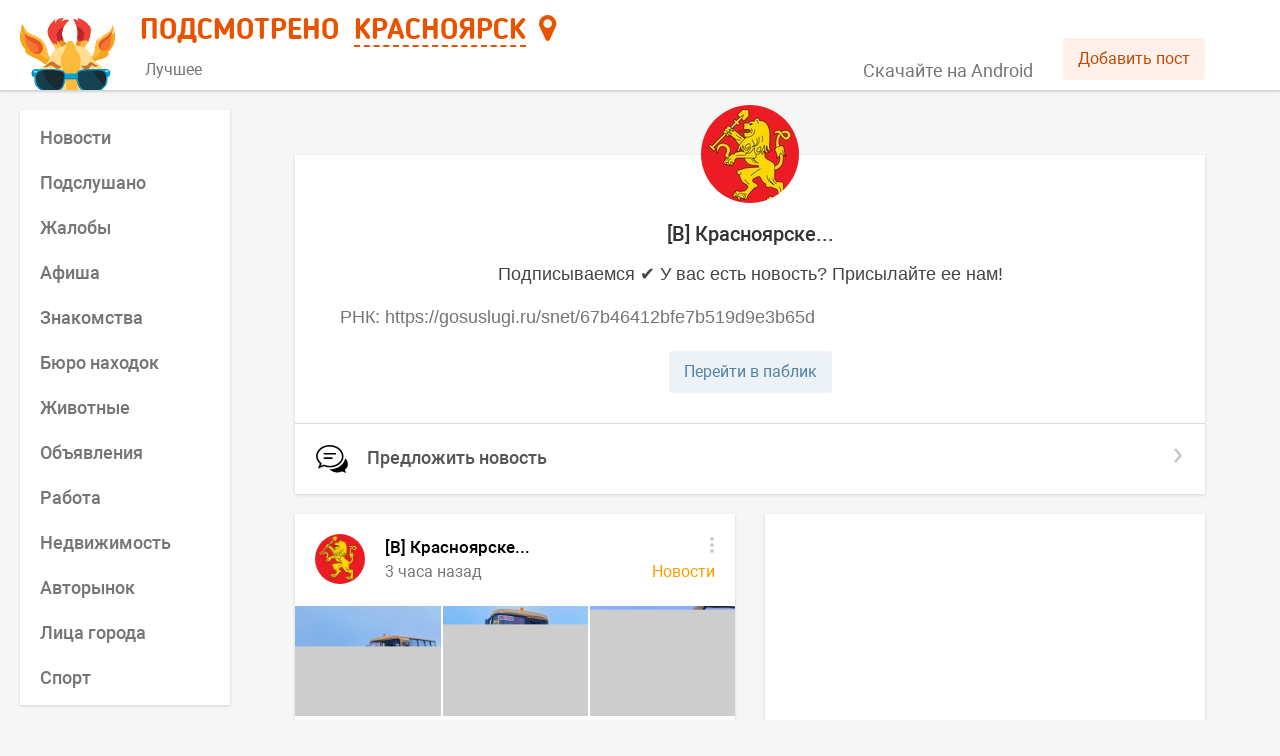

--- FILE ---
content_type: text/html; charset=UTF-8
request_url: https://smartik.ru/krasnoyarsk/group/49082247
body_size: 11547
content:
<!doctype html><html lang="ru"><head><base href="/"><title>Подсмотрено</title><meta name="viewport" content="width=device-width,initial-scale=1,maximum-scale=2"><meta http-equiv="content-type" content="text/html; charset=utf-8"/><link rel="image_src"/><link rel="canonical"/><meta name="title"/><meta name="description"/><meta property="og:type" content="website"/><meta property="og:image"/><meta property="og:title"/><meta property="og:description"/><meta property="og:url"/><link rel="icon" href="/favicon.svg" type="image/svg+xml"/><link rel="apple-touch-icon" href="/apple-touch-icon.png"/><meta name="fragment" content="!"/><meta name="prerender-status-code"/><meta name="robots"/><script type="text/javascript" src="/loggly.js" async></script><link rel="preconnect" href="https://api.smartik.ru" crossorigin="anonymous"/><link rel="preconnect" href="https://mc.yandex.ru" crossorigin="anonymous"/><script defer="defer" src="/static/js/main.109ec26f.js"></script><link href="/static/css/main.76fb808e.css" rel="stylesheet"></head><body><script>document.preloadData={"section":{"id":51,"name":"Красноярск","name_prep":"Красноярске","name_what":"Красноярска","key":"krasnoyarsk","group_id":57038781,"coordinates":"56.01,92.85"},"categories_51":{"count":13,"items":[{"id":2,"name":"Новости","key":"novosti","description":"Самые свежие и актуальные новости Красноярска в одном месте. Будь в курсе событий!","repost_text":null,"image":"https:\/\/api.smartik.ru\/images\/c\/ZvjIk.jpeg","color":"ff9c00","visible":1,"postsCount":1678,"postsDate":"2026-01-14 17:52:21"},{"id":19,"name":"Подслушано","key":"podslushano","description":"Анонимные истории, откровения и жизненные ситуации жителей города Красноярск.","repost_text":null,"image":"https:\/\/api.smartik.ru\/images\/c\/Q8HPS.jpeg","color":"0087ef","visible":1,"postsCount":332,"postsDate":"2026-01-14 17:00:01"},{"id":12,"name":"Жалобы","key":"zhaloby","description":"На этой странице ты можешь пожаловаться, предупредить, привлечь внимание общественности и, возможно, разрешить конфликтную ситуацию в Красноярске.","repost_text":null,"image":"https:\/\/api.smartik.ru\/images\/c\/ZS1RU.jpeg","color":"246fd5","visible":1,"postsCount":75,"postsDate":"2026-01-14 15:01:22"},{"id":13,"name":"Афиша","key":"afisha","description":"Анонсы всех городских событий и мероприятий. Афиша пригодится всем, кто хочет отдохнуть, получить новые эмоции или знания в Красноярске.","repost_text":null,"image":"https:\/\/api.smartik.ru\/images\/c\/nAxnX.jpeg","color":"47b177","visible":1,"postsCount":230,"postsDate":"2026-01-14 16:24:29"},{"id":7,"name":"Знакомства","key":"znakomstva","description":"Этот раздел, для тех, кто хочет в Красноярске познакомиться с новыми людьми, найти друзей или свою вторую половинку.","repost_text":null,"image":"https:\/\/api.smartik.ru\/images\/c\/ZPIol.jpeg","color":"ce3590","visible":1,"postsCount":42,"postsDate":"2026-01-14 15:00:03"},{"id":6,"name":"Бюро находок","key":"byuro-nahodok","description":"Место, где потерянные вещи возвращаются к хозяевам. Здесь вы можете оставить объявление о пропаже или находке в городе Красноярск.","repost_text":null,"image":"https:\/\/api.smartik.ru\/images\/c\/0LcoY.jpeg","color":"715dd4","visible":1,"postsCount":13,"postsDate":"2026-01-14 15:01:38"},{"id":11,"name":"Животные","key":"zhivotnye","description":"Страница наполняется информацией о животных, нуждающихся в доме или помощи, о пропавших питомцах и благотворительных акциях в Красноярске.","repost_text":null,"image":"https:\/\/api.smartik.ru\/images\/c\/NSmqy.jpeg","color":"59a770","visible":1,"postsCount":374,"postsDate":"2026-01-14 17:09:48"},{"id":9,"name":"Объявления","key":"obyavleniya","description":"Этот раздел для тех, кто хочет что-либо продать или приобрести. Да, это барахолка города Красноярск, прям как авито. Размести объявление о продаже уже не нужных тебе вещей!","repost_text":null,"image":"https:\/\/api.smartik.ru\/images\/c\/Kr1pB.jpeg","color":"56b455","visible":1,"postsCount":371,"postsDate":"2026-01-14 16:30:00"},{"id":16,"name":"Работа","key":"rabota","description":"Сотрудникам - работу, работодателям - сотрудников: вакансии города Красноярск для всех и каждого.","repost_text":null,"image":"https:\/\/api.smartik.ru\/images\/c\/Pmb81.jpeg","color":"93c356","visible":1,"postsCount":229,"postsDate":"2026-01-14 17:01:00"},{"id":15,"name":"Недвижимость","key":"nedvizhimost","description":"Аренда, покупка или продажа комнаты, квартиры или дома в Красноярске не составит проблем с Подсмотрено.","repost_text":null,"image":"https:\/\/api.smartik.ru\/images\/c\/mjlws.jpeg","color":"556bda","visible":1,"postsCount":222,"postsDate":"2026-01-14 14:15:00"},{"id":14,"name":"Авторынок","key":"avtorynok","description":"Купи или продай автомобиль, запчасти и комплектующие в Красноярске. Здесь ты найдешь все объявления города.","repost_text":null,"image":"https:\/\/api.smartik.ru\/images\/c\/wPp25.jpeg","color":"5d62d5","visible":1,"postsCount":278,"postsDate":"2026-01-14 16:00:00"},{"id":3,"name":"Лица города","key":"lica-goroda","description":"Город прекрасен сам по себе, но его историю творят люди. Поэтому мы решили показать Красноярск в лицах, собрав лучшие селфи его горожан.","repost_text":null,"image":"https:\/\/api.smartik.ru\/images\/c\/XfDgH.jpeg","color":"a556d2","visible":1,"postsCount":13,"postsDate":"2026-01-14 17:46:57"},{"id":17,"name":"Спорт","key":"sport","description":"Все спортивные новости в Красноярске, собранные из разных источников, а также добавленные нашими пользователями, здесь!","repost_text":null,"image":"https:\/\/api.smartik.ru\/images\/c\/V0aOi.jpeg","color":"d9475b","visible":1,"postsCount":88,"postsDate":"2026-01-14 16:10:00"}],"groups":[{"type":"best","name":"Лучшее","image":"https:\/\/api.smartik.ru\/images\/c\/VNkf8.jpeg","color":"EA852D","description":"Самая важная и интересная информация о Красноярске из разных источников."}]},"group_49082247":{"id":49082247,"description":"РНК: https:\/\/gosuslugi.ru\/snet\/67b46412bfe7b519d9e3b65d","members_count":109903,"status":"Подписываемся ✔ У вас есть новость? Присылайте ее нам!","wall":2,"name":"[В] Красноярске...","screen_name":"krsk24online","is_closed":0,"type":"page","is_advertiser":0,"photo_50":"https:\/\/sun1-98.vkuserphoto.ru\/s\/v1\/ig2\/ojTVVsVyniOYoYd1XMTWwO6b9aGn3FLJbZHoENIMJ6KmdpMoFsaai3kTCnWki5EYtTjTcbFn_5IaguReGDdd3yD_.jpg?quality=96&crop=80,272,692,692&as=32x32,48x48,72x72,108x108,160x160,240x240,360x360,480x480,540x540,640x640&ava=1&cs=50x50","photo_100":"https:\/\/sun1-98.vkuserphoto.ru\/s\/v1\/ig2\/ojTVVsVyniOYoYd1XMTWwO6b9aGn3FLJbZHoENIMJ6KmdpMoFsaai3kTCnWki5EYtTjTcbFn_5IaguReGDdd3yD_.jpg?quality=96&crop=80,272,692,692&as=32x32,48x48,72x72,108x108,160x160,240x240,360x360,480x480,540x540,640x640&ava=1&cs=100x100","photo_200":"https:\/\/sun1-98.vkuserphoto.ru\/s\/v1\/ig2\/ojTVVsVyniOYoYd1XMTWwO6b9aGn3FLJbZHoENIMJ6KmdpMoFsaai3kTCnWki5EYtTjTcbFn_5IaguReGDdd3yD_.jpg?quality=96&crop=80,272,692,692&as=32x32,48x48,72x72,108x108,160x160,240x240,360x360,480x480,540x540,640x640&ava=1&cs=200x200","extended":{"section_key":"krasnoyarsk","category_id":2}},"posts":{"ms":0.01347,"ld":30,"na":false,"version":0,"count":10000,"items":[{"id":536022,"from_id":-49082247,"owner_id":-49082247,"date":1768395989,"post_type":"post","text":"Женщина погибла в аварии со школьным автобусом в Минусинском районе.\n\nПредварительно, авария произошла сегодня на 35-м километре автодороги «Саяны». В результате столкновения школьного автобуса и легкового автомобиля «Тойота» 38-летняя женщина-водитель погибла на месте до прибытия скорой помощи.\n\nВ автобусе находились 13 школьников и сопровождающий. Один несовершеннолетний получил травмы и госпитализирован.\n\nНа месте происшествия работает следственно-оперативная группа. Устанавливаются все обстоятельства ДТП.","attachments":[{"type":"photo","photo":{"album_id":-7,"date":1768395989,"id":457318320,"owner_id":-49082247,"text":"","user_id":100,"has_tags":false,"orig_photo":{"height":960,"type":"base","url":"https:\/\/sun1-93.vkuserphoto.ru\/s\/v1\/ig2\/uCcn_5IcDMPkZOgzKommW2mqpepaZ_ygSHXjPOot2iJmhLMZDWFW1TgYk7brKMPjH6IVZWEO0PaHRzzXM5sx8qa3.jpg?quality=95&as=32x24,48x36,72x54,108x81,160x120,240x180,360x270,480x360,540x405,640x480,720x540,1080x810,1280x960&from=bu","width":1280},"photo_75":"https:\/\/sun1-93.vkuserphoto.ru\/s\/v1\/ig2\/uCcn_5IcDMPkZOgzKommW2mqpepaZ_ygSHXjPOot2iJmhLMZDWFW1TgYk7brKMPjH6IVZWEO0PaHRzzXM5sx8qa3.jpg?quality=95&as=32x24,48x36,72x54,108x81,160x120,240x180,360x270,480x360,540x405,640x480,720x540,1080x810,1280x960&from=bu&cs=72x0","photo_130":"https:\/\/sun1-93.vkuserphoto.ru\/s\/v1\/ig2\/uCcn_5IcDMPkZOgzKommW2mqpepaZ_ygSHXjPOot2iJmhLMZDWFW1TgYk7brKMPjH6IVZWEO0PaHRzzXM5sx8qa3.jpg?quality=95&as=32x24,48x36,72x54,108x81,160x120,240x180,360x270,480x360,540x405,640x480,720x540,1080x810,1280x960&from=bu&cs=160x0","photo_604":"https:\/\/sun1-93.vkuserphoto.ru\/s\/v1\/ig2\/uCcn_5IcDMPkZOgzKommW2mqpepaZ_ygSHXjPOot2iJmhLMZDWFW1TgYk7brKMPjH6IVZWEO0PaHRzzXM5sx8qa3.jpg?quality=95&as=32x24,48x36,72x54,108x81,160x120,240x180,360x270,480x360,540x405,640x480,720x540,1080x810,1280x960&from=bu&cs=640x0","photo_807":"https:\/\/sun1-93.vkuserphoto.ru\/s\/v1\/ig2\/uCcn_5IcDMPkZOgzKommW2mqpepaZ_ygSHXjPOot2iJmhLMZDWFW1TgYk7brKMPjH6IVZWEO0PaHRzzXM5sx8qa3.jpg?quality=95&as=32x24,48x36,72x54,108x81,160x120,240x180,360x270,480x360,540x405,640x480,720x540,1080x810,1280x960&from=bu&cs=1080x0","photo_1280":"https:\/\/sun1-93.vkuserphoto.ru\/s\/v1\/ig2\/uCcn_5IcDMPkZOgzKommW2mqpepaZ_ygSHXjPOot2iJmhLMZDWFW1TgYk7brKMPjH6IVZWEO0PaHRzzXM5sx8qa3.jpg?quality=95&as=32x24,48x36,72x54,108x81,160x120,240x180,360x270,480x360,540x405,640x480,720x540,1080x810,1280x960&from=bu&cs=1280x0","photo_2560":"https:\/\/sun1-93.vkuserphoto.ru\/s\/v1\/ig2\/uCcn_5IcDMPkZOgzKommW2mqpepaZ_ygSHXjPOot2iJmhLMZDWFW1TgYk7brKMPjH6IVZWEO0PaHRzzXM5sx8qa3.jpg?quality=95&as=32x24,48x36,72x54,108x81,160x120,240x180,360x270,480x360,540x405,640x480,720x540,1080x810,1280x960&from=bu&cs=1280x0","width":1280,"height":960}},{"type":"photo","photo":{"album_id":-7,"date":1768395989,"id":457318321,"owner_id":-49082247,"text":"","user_id":100,"has_tags":false,"orig_photo":{"height":960,"type":"base","url":"https:\/\/sun1-96.vkuserphoto.ru\/s\/v1\/ig2\/qu9d-T8ZTuzrbAmYifXWonOlMNg5prxi2qcQaxqR0OWs_UlxBeAewwtMcADDRgrjd3zk3duZ1iiVomsUir6683E4.jpg?quality=95&as=32x24,48x36,72x54,108x81,160x120,240x180,360x270,480x360,540x405,640x480,720x540,1080x810,1280x960&from=bu","width":1280},"photo_75":"https:\/\/sun1-96.vkuserphoto.ru\/s\/v1\/ig2\/qu9d-T8ZTuzrbAmYifXWonOlMNg5prxi2qcQaxqR0OWs_UlxBeAewwtMcADDRgrjd3zk3duZ1iiVomsUir6683E4.jpg?quality=95&as=32x24,48x36,72x54,108x81,160x120,240x180,360x270,480x360,540x405,640x480,720x540,1080x810,1280x960&from=bu&cs=72x0","photo_130":"https:\/\/sun1-96.vkuserphoto.ru\/s\/v1\/ig2\/qu9d-T8ZTuzrbAmYifXWonOlMNg5prxi2qcQaxqR0OWs_UlxBeAewwtMcADDRgrjd3zk3duZ1iiVomsUir6683E4.jpg?quality=95&as=32x24,48x36,72x54,108x81,160x120,240x180,360x270,480x360,540x405,640x480,720x540,1080x810,1280x960&from=bu&cs=160x0","photo_604":"https:\/\/sun1-96.vkuserphoto.ru\/s\/v1\/ig2\/qu9d-T8ZTuzrbAmYifXWonOlMNg5prxi2qcQaxqR0OWs_UlxBeAewwtMcADDRgrjd3zk3duZ1iiVomsUir6683E4.jpg?quality=95&as=32x24,48x36,72x54,108x81,160x120,240x180,360x270,480x360,540x405,640x480,720x540,1080x810,1280x960&from=bu&cs=640x0","photo_807":"https:\/\/sun1-96.vkuserphoto.ru\/s\/v1\/ig2\/qu9d-T8ZTuzrbAmYifXWonOlMNg5prxi2qcQaxqR0OWs_UlxBeAewwtMcADDRgrjd3zk3duZ1iiVomsUir6683E4.jpg?quality=95&as=32x24,48x36,72x54,108x81,160x120,240x180,360x270,480x360,540x405,640x480,720x540,1080x810,1280x960&from=bu&cs=1080x0","photo_1280":"https:\/\/sun1-96.vkuserphoto.ru\/s\/v1\/ig2\/qu9d-T8ZTuzrbAmYifXWonOlMNg5prxi2qcQaxqR0OWs_UlxBeAewwtMcADDRgrjd3zk3duZ1iiVomsUir6683E4.jpg?quality=95&as=32x24,48x36,72x54,108x81,160x120,240x180,360x270,480x360,540x405,640x480,720x540,1080x810,1280x960&from=bu&cs=1280x0","photo_2560":"https:\/\/sun1-96.vkuserphoto.ru\/s\/v1\/ig2\/qu9d-T8ZTuzrbAmYifXWonOlMNg5prxi2qcQaxqR0OWs_UlxBeAewwtMcADDRgrjd3zk3duZ1iiVomsUir6683E4.jpg?quality=95&as=32x24,48x36,72x54,108x81,160x120,240x180,360x270,480x360,540x405,640x480,720x540,1080x810,1280x960&from=bu&cs=1280x0","width":1280,"height":960}},{"type":"photo","photo":{"album_id":-7,"date":1768395989,"id":457318322,"owner_id":-49082247,"text":"","user_id":100,"has_tags":false,"orig_photo":{"height":960,"type":"base","url":"https:\/\/sun1-22.vkuserphoto.ru\/s\/v1\/ig2\/K44-0q4m2ZR-aBLfRXBkIpPcVHD8Ba29pXLQAEOBQh11H-33AIV3fHP4nmqkANMV8wJ0IM-LqbV_KIBd4s23_29d.jpg?quality=95&as=32x24,48x36,72x54,108x81,160x120,240x180,360x270,480x360,540x405,640x480,720x540,1080x810,1280x960&from=bu","width":1280},"photo_75":"https:\/\/sun1-22.vkuserphoto.ru\/s\/v1\/ig2\/K44-0q4m2ZR-aBLfRXBkIpPcVHD8Ba29pXLQAEOBQh11H-33AIV3fHP4nmqkANMV8wJ0IM-LqbV_KIBd4s23_29d.jpg?quality=95&as=32x24,48x36,72x54,108x81,160x120,240x180,360x270,480x360,540x405,640x480,720x540,1080x810,1280x960&from=bu&cs=72x0","photo_130":"https:\/\/sun1-22.vkuserphoto.ru\/s\/v1\/ig2\/K44-0q4m2ZR-aBLfRXBkIpPcVHD8Ba29pXLQAEOBQh11H-33AIV3fHP4nmqkANMV8wJ0IM-LqbV_KIBd4s23_29d.jpg?quality=95&as=32x24,48x36,72x54,108x81,160x120,240x180,360x270,480x360,540x405,640x480,720x540,1080x810,1280x960&from=bu&cs=160x0","photo_604":"https:\/\/sun1-22.vkuserphoto.ru\/s\/v1\/ig2\/K44-0q4m2ZR-aBLfRXBkIpPcVHD8Ba29pXLQAEOBQh11H-33AIV3fHP4nmqkANMV8wJ0IM-LqbV_KIBd4s23_29d.jpg?quality=95&as=32x24,48x36,72x54,108x81,160x120,240x180,360x270,480x360,540x405,640x480,720x540,1080x810,1280x960&from=bu&cs=640x0","photo_807":"https:\/\/sun1-22.vkuserphoto.ru\/s\/v1\/ig2\/K44-0q4m2ZR-aBLfRXBkIpPcVHD8Ba29pXLQAEOBQh11H-33AIV3fHP4nmqkANMV8wJ0IM-LqbV_KIBd4s23_29d.jpg?quality=95&as=32x24,48x36,72x54,108x81,160x120,240x180,360x270,480x360,540x405,640x480,720x540,1080x810,1280x960&from=bu&cs=1080x0","photo_1280":"https:\/\/sun1-22.vkuserphoto.ru\/s\/v1\/ig2\/K44-0q4m2ZR-aBLfRXBkIpPcVHD8Ba29pXLQAEOBQh11H-33AIV3fHP4nmqkANMV8wJ0IM-LqbV_KIBd4s23_29d.jpg?quality=95&as=32x24,48x36,72x54,108x81,160x120,240x180,360x270,480x360,540x405,640x480,720x540,1080x810,1280x960&from=bu&cs=1280x0","photo_2560":"https:\/\/sun1-22.vkuserphoto.ru\/s\/v1\/ig2\/K44-0q4m2ZR-aBLfRXBkIpPcVHD8Ba29pXLQAEOBQh11H-33AIV3fHP4nmqkANMV8wJ0IM-LqbV_KIBd4s23_29d.jpg?quality=95&as=32x24,48x36,72x54,108x81,160x120,240x180,360x270,480x360,540x405,640x480,720x540,1080x810,1280x960&from=bu&cs=1280x0","width":1280,"height":960}}],"comments":{"count":1,"internal_count":0},"likes":{"count":7},"dislikes":{"count":0},"reposts":{"count":8},"source":"vk","extended":{"section_key":"krasnoyarsk","post_id":245105906,"category_id":2,"group":"new","link":"https:\/\/smartik.ru\/krasnoyarsk\/post\/245105906"}},{"id":536005,"from_id":-49082247,"owner_id":-49082247,"date":1768385855,"post_type":"post","text":"Катавшийся на тюбинге зеленогорец сломал позвоночник. Возбуждено уголовное дело\n\nНа новогодних каникулах в Зеленогорске катавшийся на тюбинге мужчина сломал позвоночник, сообщает «Прима». По факту получения травм возбуждено уголовное дело. Об этом проинформировали в пресс-службе регионального следственного комитета.\n\nВ ходе мониторинга интернета следователи нашли информацию о том, что 6 января в Зеленогорске в экстрим-парке «Золинский» 29-летний мужчина съезжал со специально оборудованной трассы, подлетел на трамплине и выпал из тюбинга. В результате удара он получил перелом позвонка.\n\nПо данному факту Рыбинским межрайонным следственным отделом ГСУ СК России по Красноярскому краю и Хакасии возбуждено уголовное дело по статье об оказании услуг, не отвечающих требованиям безопасности.\n\nМужчина признан потерпевшим. В ходе следствия проведут судебно-медицинскую экспертизу для установления степени тяжести вреда здоровью.\n\nВидео: Подслушано в Зеленогорске\nИсточник: Newslab","attachments":[{"type":"video","video":{"response_type":"full","can_comment":1,"date":1768385851,"description":"Катавшийся на тюбинге зеленогорец сломал позвоночник. Возбуждено уголовное дело\n\nНа новогодних каникулах в Зеленогорске катавшийся на тюбинге мужчина сломал позвоночник, сообщает «Прима». По факту получения травм возбуждено уголовное дело. О..","duration":17,"image":[{"url":"https:\/\/sun9-73.vkuserphoto.ru\/impg\/zbsGgwLQ0nl_SdBbMkuHXwAIwiw7lbb-tOOtmA\/qlZ2vWS8r1U.jpg?size=130x96&quality=95&keep_aspect_ratio=1&background=000000&sign=67e8c2ce05e1c433622cb90e7cea90e2&c_uniq_tag=YqPxMp6hn8T_0Wdbj5iVOsRb-NoNkFF0tEsfZtmjiM8&type=video_thumb","width":130,"height":96,"with_padding":1},{"url":"https:\/\/sun9-73.vkuserphoto.ru\/impg\/zbsGgwLQ0nl_SdBbMkuHXwAIwiw7lbb-tOOtmA\/qlZ2vWS8r1U.jpg?size=160x120&quality=95&keep_aspect_ratio=1&background=000000&sign=78588a702400408ad4ef5a0ef93248f0&c_uniq_tag=Lg921u3QktQB2IftHZRpQ_pkjGTg62PheG0eGiMgy8o&type=video_thumb","width":160,"height":120,"with_padding":1},{"url":"https:\/\/sun9-73.vkuserphoto.ru\/impg\/zbsGgwLQ0nl_SdBbMkuHXwAIwiw7lbb-tOOtmA\/qlZ2vWS8r1U.jpg?size=320x240&quality=95&keep_aspect_ratio=1&background=000000&sign=2674cd72f2a4652d8caa2a605d38b977&c_uniq_tag=1B1pvWyAr9PyT9Wt03NAjzBxqpcOhOF3bN5-fjTa84c&type=video_thumb","width":320,"height":240,"with_padding":1},{"url":"https:\/\/sun9-73.vkuserphoto.ru\/impg\/zbsGgwLQ0nl_SdBbMkuHXwAIwiw7lbb-tOOtmA\/qlZ2vWS8r1U.jpg?size=800x450&quality=95&keep_aspect_ratio=1&background=000000&sign=1ade2a4183def1fa33200ab17d6b0e3b&c_uniq_tag=uK8k_GJxqshMiswiNNrgnTmSMLrkwyq5ovI_oq0XEto&type=video_thumb","width":800,"height":450,"with_padding":1},{"url":"https:\/\/sun9-73.vkuserphoto.ru\/impg\/zbsGgwLQ0nl_SdBbMkuHXwAIwiw7lbb-tOOtmA\/qlZ2vWS8r1U.jpg?size=280x497&quality=95&sign=2012f1f8c6c56972de69fb63e146d45f&c_uniq_tag=qYpBwQUsoQcG0pEPpaoV_lO8e5BBhhqWSJ2sOtP5wdU&type=video_thumb","width":280,"height":497},{"url":"https:\/\/sun9-73.vkuserphoto.ru\/impg\/zbsGgwLQ0nl_SdBbMkuHXwAIwiw7lbb-tOOtmA\/qlZ2vWS8r1U.jpg?size=280x497&quality=95&sign=2012f1f8c6c56972de69fb63e146d45f&c_uniq_tag=qYpBwQUsoQcG0pEPpaoV_lO8e5BBhhqWSJ2sOtP5wdU&type=video_thumb","width":280,"height":497},{"url":"https:\/\/sun9-73.vkuserphoto.ru\/impg\/zbsGgwLQ0nl_SdBbMkuHXwAIwiw7lbb-tOOtmA\/qlZ2vWS8r1U.jpg?size=280x497&quality=95&sign=2012f1f8c6c56972de69fb63e146d45f&c_uniq_tag=qYpBwQUsoQcG0pEPpaoV_lO8e5BBhhqWSJ2sOtP5wdU&type=video_thumb","width":280,"height":497},{"url":"https:\/\/sun9-73.vkuserphoto.ru\/impg\/zbsGgwLQ0nl_SdBbMkuHXwAIwiw7lbb-tOOtmA\/qlZ2vWS8r1U.jpg?size=280x497&quality=95&sign=2012f1f8c6c56972de69fb63e146d45f&c_uniq_tag=qYpBwQUsoQcG0pEPpaoV_lO8e5BBhhqWSJ2sOtP5wdU&type=video_thumb","width":280,"height":497},{"url":"https:\/\/sun9-73.vkuserphoto.ru\/impg\/zbsGgwLQ0nl_SdBbMkuHXwAIwiw7lbb-tOOtmA\/qlZ2vWS8r1U.jpg?quality=90&proxy=1&sign=9b0b7d4c3ebc075f429a162546ffed29&c_uniq_tag=7WakxWk3k8GlliXGHPo6V8xz7jm85aQVYdwuzybxPCM&type=video_thumb","width":280,"height":497}],"first_frame":[{"url":"https:\/\/i.mycdn.me\/getVideoPreview?id=10378540681885&idx=0&type=32&tkn=wIHcXnaQcQv3N_FBKYNCMFStsCI","width":405,"height":720},{"url":"https:\/\/i.mycdn.me\/getVideoPreview?id=10378540681885&idx=0&type=33&tkn=DxwwmxDJCLz8aIQTm-qvIKqizm8","width":270,"height":480},{"url":"https:\/\/i.mycdn.me\/getVideoPreview?id=10378540681885&idx=0&type=34&tkn=2PqSsiVFDxQUOU_5r4FAXbpUta8","width":135,"height":240},{"url":"https:\/\/i.mycdn.me\/getVideoPreview?id=10378540681885&idx=0&type=35&tkn=8XObCs91y-8Gw5d7xhT6JYpMd0Y","width":72,"height":128},{"url":"https:\/\/i.mycdn.me\/getVideoPreview?id=10378540681885&idx=0&type=39&tkn=BS5rb5LBDX0Fk426RHs_vCpLRzQ","width":720,"height":1280},{"url":"https:\/\/i.mycdn.me\/getVideoPreview?id=10378540681885&idx=0&type=43&tkn=NfE311wASpYfenCqADbGXGNZz3I","width":1080,"height":1920}],"width":720,"height":1280,"id":456245457,"owner_id":-49082247,"title":"Клип @krsk24online","is_favorite":false,"repeat":1,"type":"short_video","wall_post_id":536005,"photo_130":"https:\/\/sun9-73.vkuserphoto.ru\/impg\/zbsGgwLQ0nl_SdBbMkuHXwAIwiw7lbb-tOOtmA\/qlZ2vWS8r1U.jpg?size=130x96&quality=95&keep_aspect_ratio=1&background=000000&sign=67e8c2ce05e1c433622cb90e7cea90e2&c_uniq_tag=YqPxMp6hn8T_0Wdbj5iVOsRb-NoNkFF0tEsfZtmjiM8&type=video_thumb","photo_320":"https:\/\/sun9-73.vkuserphoto.ru\/impg\/zbsGgwLQ0nl_SdBbMkuHXwAIwiw7lbb-tOOtmA\/qlZ2vWS8r1U.jpg?size=320x240&quality=95&keep_aspect_ratio=1&background=000000&sign=2674cd72f2a4652d8caa2a605d38b977&c_uniq_tag=1B1pvWyAr9PyT9Wt03NAjzBxqpcOhOF3bN5-fjTa84c&type=video_thumb","photo_800":"https:\/\/sun9-73.vkuserphoto.ru\/impg\/zbsGgwLQ0nl_SdBbMkuHXwAIwiw7lbb-tOOtmA\/qlZ2vWS8r1U.jpg?size=800x450&quality=95&keep_aspect_ratio=1&background=000000&sign=1ade2a4183def1fa33200ab17d6b0e3b&c_uniq_tag=uK8k_GJxqshMiswiNNrgnTmSMLrkwyq5ovI_oq0XEto&type=video_thumb","player":"https:\/\/vk.ru\/video_ext.php?oid=-49082247&id=456245457&hash=6a83c54cdc8ca3d0"}}],"comments":{"count":4,"internal_count":0},"likes":{"count":5},"dislikes":{"count":0},"reposts":{"count":3},"source":"vk","extended":{"section_key":"krasnoyarsk","post_id":245091133,"category_id":2,"group":"best","link":"https:\/\/smartik.ru\/krasnoyarsk\/post\/245091133"}},{"id":535995,"from_id":-49082247,"owner_id":-49082247,"date":1768383510,"post_type":"post","text":"На красноярских «Столбах» собаки продолжают охотиться на маралов\n\nВ национальном парке «Красноярские Столбы» стаи бродячих собак продолжают атаковать маралов.\n\nКак сообщили в пресс-службе нацпарка, зимой маралы и косули пасутся на склонах. Они не пугаются людей, также зимой в туристической зоне отсутствуют хищники, которые представляют угрозу для их здоровья и жизни. В этот период угрозой для копытных становятся собаки.\n\n«Ситуация может развиваться по-разному. Взрослые самцы, собравшиеся в группы, способны защититься от псов своими массивными рогами. А молодые особи и самки, которые ходят „тяжёлыми“ всю зиму, и вовсе беззащитны перед сворой. Особенно много жертв фиксируется ближе к весне, когда на поверхности снега образуется наст, становящийся ловушкой для оленей», — рассказали сотрудники нацпарка.\n\nКроме того, в стае собаки ведут себя особенно смело и агрессивно. Дикие псы, намеревающиеся охотиться на марала, ведут себя особо хитро. Некоторые из них загоняют жертв к краю обрыва, пытаясь сбросить их, другие кусают за ноги или рвут живот.\n\nСотрудники «Столбов» просят туристов не гулять со своими собаками в нацпарке. Поскольку следы и оставленные метки привлекают на эту территорию бродячих животных. Также рекомендуют не кормить встречающихся на «Столбах» псов и не оставлять на природе мусор или остатки пищи. Прикормленные собаки будут возвращаться, преследовать лесных животных и мешать им спокойно питаться.\n\nЕсли вы стали свидетелем нападения собак на животных в нацпарке, то необходимо позвонить в отдел охраны: 8 (391) 261-16-95.\n\nИсточник: Newslab","attachments":[{"type":"video","video":{"response_type":"full","can_comment":1,"date":1768383510,"description":"","duration":49,"image":[{"url":"https:\/\/i.mycdn.me\/getVideoPreview?id=10330575080071&idx=0&type=39&tkn=g7zrhponsFg3oLynz5eIH7ml7rE&fn=vid_s","width":130,"height":96,"with_padding":1},{"url":"https:\/\/i.mycdn.me\/getVideoPreview?id=10330575080071&idx=0&type=39&tkn=g7zrhponsFg3oLynz5eIH7ml7rE&fn=vid_m","width":160,"height":120,"with_padding":1},{"url":"https:\/\/i.mycdn.me\/getVideoPreview?id=10330575080071&idx=0&type=39&tkn=g7zrhponsFg3oLynz5eIH7ml7rE&fn=vid_l","width":320,"height":240,"with_padding":1},{"url":"https:\/\/i.mycdn.me\/getVideoPreview?id=10330575080071&idx=0&type=39&tkn=g7zrhponsFg3oLynz5eIH7ml7rE&fn=vid_x","width":800,"height":450,"with_padding":1},{"url":"https:\/\/i.mycdn.me\/getVideoPreview?id=10330575080071&idx=0&type=39&tkn=g7zrhponsFg3oLynz5eIH7ml7rE&fn=vid_w","width":1278,"height":720},{"url":"https:\/\/i.mycdn.me\/getVideoPreview?id=10330575080071&idx=0&type=39&tkn=g7zrhponsFg3oLynz5eIH7ml7rE&fn=vid_t","width":320,"height":180},{"url":"https:\/\/i.mycdn.me\/getVideoPreview?id=10330575080071&idx=0&type=39&tkn=g7zrhponsFg3oLynz5eIH7ml7rE&fn=vid_u","width":720,"height":406}],"first_frame":[{"url":"https:\/\/i.mycdn.me\/getVideoPreview?id=10330575080071&idx=0&type=39&tkn=g7zrhponsFg3oLynz5eIH7ml7rE&fn=vid_f","width":718,"height":405},{"url":"https:\/\/i.mycdn.me\/getVideoPreview?id=10330575080071&idx=0&type=39&tkn=g7zrhponsFg3oLynz5eIH7ml7rE&fn=vid_md","width":479,"height":270},{"url":"https:\/\/i.mycdn.me\/getVideoPreview?id=10330575080071&idx=0&type=39&tkn=g7zrhponsFg3oLynz5eIH7ml7rE&fn=vid_d","width":239,"height":135},{"url":"https:\/\/i.mycdn.me\/getVideoPreview?id=10330575080071&idx=0&type=39&tkn=g7zrhponsFg3oLynz5eIH7ml7rE&fn=vid_sm","width":127,"height":72},{"url":"https:\/\/i.mycdn.me\/getVideoPreview?id=10330575080071&idx=0&type=39&tkn=g7zrhponsFg3oLynz5eIH7ml7rE&fn=vid_h","width":958,"height":540},{"url":"https:\/\/i.mycdn.me\/getVideoPreview?id=10330575080071&idx=0&type=39&tkn=g7zrhponsFg3oLynz5eIH7ml7rE&fn=vid_w","width":1278,"height":720}],"width":852,"height":480,"id":456245455,"owner_id":-49082247,"title":"Видео от [В] Красноярске...","is_favorite":false,"tracking_info":{"navigation":{"source_screen":"wall","source_block":"no_block","source_prev_screen":"no_source_prev_screen"},"recom_info":{"feature_sampling_uuid":""},"search_info":{"search_query_id":"0","search_iid":0}},"type":"video","should_stretch":false,"photo_130":"https:\/\/i.mycdn.me\/getVideoPreview?id=10330575080071&idx=0&type=39&tkn=g7zrhponsFg3oLynz5eIH7ml7rE&fn=vid_s","photo_320":"https:\/\/i.mycdn.me\/getVideoPreview?id=10330575080071&idx=0&type=39&tkn=g7zrhponsFg3oLynz5eIH7ml7rE&fn=vid_t","photo_800":"https:\/\/i.mycdn.me\/getVideoPreview?id=10330575080071&idx=0&type=39&tkn=g7zrhponsFg3oLynz5eIH7ml7rE&fn=vid_x","photo_1280":"https:\/\/i.mycdn.me\/getVideoPreview?id=10330575080071&idx=0&type=39&tkn=g7zrhponsFg3oLynz5eIH7ml7rE&fn=vid_w","player":"https:\/\/vk.ru\/video_ext.php?oid=-49082247&id=456245455&hash=6cbd6e945d71d58f"}}],"comments":{"count":0,"internal_count":0},"likes":{"count":6},"dislikes":{"count":0},"reposts":{"count":0},"source":"vk","extended":{"section_key":"krasnoyarsk","post_id":245091134,"category_id":2,"group":"new","link":"https:\/\/smartik.ru\/krasnoyarsk\/post\/245091134","noindex":1}},{"id":535994,"from_id":-49082247,"owner_id":-49082247,"date":1768383454,"post_type":"post","text":"Верховный суд отклонил жалобы на приговоры красноярскому бизнесмену Анатолию Быкову\n\nВерховный суд РФ отклонил кассационные жалобы на два приговора в отношении красноярского бизнесмена и экс-депутата Законодательного собрания Красноярского края Анатолия Быкова, осужденного по трем приговорам к 20 годам колонии строгого режима. Об этом ТАСС сообщил его адвокат Алексей Васильев.\n\nНапомним, в сентябре 2021 года присяжные вынесли обвинительный вердикт по делу Быкова об организации убийств двух мужчин в 1994 году, и суд приговорил его к 13 годам лишения свободы.\n\nВ мае 2023 года Быков был признан виновным в подстрекательстве к убийству предпринимателя Андрея Грабовского, покушение на которого произошло в 2004 году, и приговорен к 11 годам лишения свободы. С учетом предыдущего приговора суд частично присоединил наказание и назначил Быкову 17 лет колонии строгого режима.\n\nА в декабре 2023 года суд по третьему делу об организации и подстрекательстве к убийству приговорил Быкова еще к 12 годам лишения свободы.\n\nКак сообщил его адвокат, он подавал кассацию на имя председателя Верховного суда РФ Игоря Краснова по двум последним делам.\n\n«Жалобы были отклонены и не были переданы на рассмотрение президиума [Верховного суда РФ]», — сообщил Алексей Васильев, добавив, что это высшая инстанция для обжалования приговора.\n\nСейчас Анатолий Быков отбывает наказание в исправительной колонии № 9 в Карелии. Но адвокаты в судебном порядке добиваются перевода бизнесмена в другое исправительное учреждения — в Рязанской, Ярославской или Липецкой областях, ближе к месту жительства его единственного близкого родственника — дочери.\n\nИсточник: Newslab","attachments":[{"type":"photo","photo":{"album_id":-7,"date":1768383454,"id":457318316,"owner_id":-49082247,"post_id":535994,"text":"","user_id":100,"has_tags":false,"orig_photo":{"height":533,"type":"base","url":"https:\/\/sun1-47.vkuserphoto.ru\/s\/v1\/ig2\/0Gw_URS8SNu45kTqbwQN_X6wpuZHxytUjb6tZzgSqFQaopoAc7yEwihQY7bNihP7-OcuAHg3zcOrEYbemWBys75z.jpg?quality=95&as=32x21,48x32,72x48,108x72,160x107,240x160,360x240,480x320,540x360,640x426,720x480,800x533&from=bu","width":800},"photo_75":"https:\/\/sun1-47.vkuserphoto.ru\/s\/v1\/ig2\/0Gw_URS8SNu45kTqbwQN_X6wpuZHxytUjb6tZzgSqFQaopoAc7yEwihQY7bNihP7-OcuAHg3zcOrEYbemWBys75z.jpg?quality=95&as=32x21,48x32,72x48,108x72,160x107,240x160,360x240,480x320,540x360,640x426,720x480,800x533&from=bu&cs=72x0","photo_130":"https:\/\/sun1-47.vkuserphoto.ru\/s\/v1\/ig2\/0Gw_URS8SNu45kTqbwQN_X6wpuZHxytUjb6tZzgSqFQaopoAc7yEwihQY7bNihP7-OcuAHg3zcOrEYbemWBys75z.jpg?quality=95&as=32x21,48x32,72x48,108x72,160x107,240x160,360x240,480x320,540x360,640x426,720x480,800x533&from=bu&cs=160x0","photo_604":"https:\/\/sun1-47.vkuserphoto.ru\/s\/v1\/ig2\/0Gw_URS8SNu45kTqbwQN_X6wpuZHxytUjb6tZzgSqFQaopoAc7yEwihQY7bNihP7-OcuAHg3zcOrEYbemWBys75z.jpg?quality=95&as=32x21,48x32,72x48,108x72,160x107,240x160,360x240,480x320,540x360,640x426,720x480,800x533&from=bu&cs=640x0","photo_807":"https:\/\/sun1-47.vkuserphoto.ru\/s\/v1\/ig2\/0Gw_URS8SNu45kTqbwQN_X6wpuZHxytUjb6tZzgSqFQaopoAc7yEwihQY7bNihP7-OcuAHg3zcOrEYbemWBys75z.jpg?quality=95&as=32x21,48x32,72x48,108x72,160x107,240x160,360x240,480x320,540x360,640x426,720x480,800x533&from=bu&cs=800x0","width":800,"height":533}}],"comments":{"count":47,"internal_count":0},"likes":{"count":60},"dislikes":{"count":0},"reposts":{"count":11},"source":"vk","extended":{"section_key":"krasnoyarsk","post_id":245091135,"category_id":2,"group":"new","link":"https:\/\/smartik.ru\/krasnoyarsk\/post\/245091135"}},{"id":535993,"from_id":-49082247,"owner_id":-49082247,"date":1768383025,"post_type":"post","text":"«Голодные и грязные среди разбросанных вещей»\n\nЖители одного из домов на Норильской сообщили о неблагополучной семье. По их словам, двух девочек воспитывают лишенная родительских прав мать и отец, который проявляет агрессию.\n\nВидео и фото: Межрегиональный центр по правам детей\n\nИсточник: ТВК","attachments":[{"type":"video","video":{"response_type":"full","can_comment":1,"date":1768383025,"description":"","duration":69,"image":[{"url":"https:\/\/i.mycdn.me\/getVideoPreview?id=10395396410020&idx=0&type=39&tkn=cpaLhA276n2zdCyF2IsPGrVeU0g&fn=vid_s","width":130,"height":96,"with_padding":1},{"url":"https:\/\/i.mycdn.me\/getVideoPreview?id=10395396410020&idx=0&type=39&tkn=cpaLhA276n2zdCyF2IsPGrVeU0g&fn=vid_m","width":160,"height":120,"with_padding":1},{"url":"https:\/\/i.mycdn.me\/getVideoPreview?id=10395396410020&idx=0&type=39&tkn=cpaLhA276n2zdCyF2IsPGrVeU0g&fn=vid_l","width":320,"height":240,"with_padding":1},{"url":"https:\/\/i.mycdn.me\/getVideoPreview?id=10395396410020&idx=0&type=39&tkn=cpaLhA276n2zdCyF2IsPGrVeU0g&fn=vid_x","width":800,"height":450,"with_padding":1},{"url":"https:\/\/i.mycdn.me\/getVideoPreview?id=10395396410020&idx=0&type=39&tkn=cpaLhA276n2zdCyF2IsPGrVeU0g&fn=vid_w","width":406,"height":720},{"url":"https:\/\/i.mycdn.me\/getVideoPreview?id=10395396410020&idx=0&type=39&tkn=cpaLhA276n2zdCyF2IsPGrVeU0g&fn=vid_t","width":320,"height":568},{"url":"https:\/\/i.mycdn.me\/getVideoPreview?id=10395396410020&idx=0&type=39&tkn=cpaLhA276n2zdCyF2IsPGrVeU0g&fn=vid_u","width":720,"height":1278}],"first_frame":[{"url":"https:\/\/i.mycdn.me\/getVideoPreview?id=10395396410020&idx=0&type=39&tkn=cpaLhA276n2zdCyF2IsPGrVeU0g&fn=vid_f","width":228,"height":405},{"url":"https:\/\/i.mycdn.me\/getVideoPreview?id=10395396410020&idx=0&type=39&tkn=cpaLhA276n2zdCyF2IsPGrVeU0g&fn=vid_md","width":152,"height":270},{"url":"https:\/\/i.mycdn.me\/getVideoPreview?id=10395396410020&idx=0&type=39&tkn=cpaLhA276n2zdCyF2IsPGrVeU0g&fn=vid_d","width":76,"height":135},{"url":"https:\/\/i.mycdn.me\/getVideoPreview?id=10395396410020&idx=0&type=39&tkn=cpaLhA276n2zdCyF2IsPGrVeU0g&fn=vid_sm","width":40,"height":72},{"url":"https:\/\/i.mycdn.me\/getVideoPreview?id=10395396410020&idx=0&type=39&tkn=cpaLhA276n2zdCyF2IsPGrVeU0g&fn=vid_w","width":405,"height":720}],"width":480,"height":852,"id":456245453,"owner_id":-49082247,"title":"Видео от [В] Красноярске...","is_favorite":false,"tracking_info":{"navigation":{"source_screen":"wall","source_block":"no_block","source_prev_screen":"no_source_prev_screen"},"recom_info":{"feature_sampling_uuid":""},"search_info":{"search_query_id":"0","search_iid":0}},"type":"video","should_stretch":false,"photo_130":"https:\/\/i.mycdn.me\/getVideoPreview?id=10395396410020&idx=0&type=39&tkn=cpaLhA276n2zdCyF2IsPGrVeU0g&fn=vid_s","photo_320":"https:\/\/i.mycdn.me\/getVideoPreview?id=10395396410020&idx=0&type=39&tkn=cpaLhA276n2zdCyF2IsPGrVeU0g&fn=vid_t","photo_800":"https:\/\/i.mycdn.me\/getVideoPreview?id=10395396410020&idx=0&type=39&tkn=cpaLhA276n2zdCyF2IsPGrVeU0g&fn=vid_x","photo_1280":"https:\/\/i.mycdn.me\/getVideoPreview?id=10395396410020&idx=0&type=39&tkn=cpaLhA276n2zdCyF2IsPGrVeU0g&fn=vid_w","player":"https:\/\/vk.ru\/video_ext.php?oid=-49082247&id=456245453&hash=ad358ccbcf7b787f"}},{"type":"photo","photo":{"album_id":-7,"date":1768383024,"id":457318312,"owner_id":-49082247,"text":"","user_id":100,"has_tags":false,"orig_photo":{"height":1280,"type":"base","url":"https:\/\/sun1-29.vkuserphoto.ru\/s\/v1\/ig2\/j_VSTn9AJJWUTZnzhZBFX2h0ngDmRrnvF13uM9gvDISjwlHOZXMmBGmU0Ch1Drl2luiMQlPE5SDQDFXfcLeeY04V.jpg?quality=95&as=32x43,48x64,72x96,108x144,160x213,240x320,360x480,480x640,540x720,640x853,720x960,960x1280&from=bu","width":960},"photo_75":"https:\/\/sun1-29.vkuserphoto.ru\/s\/v1\/ig2\/j_VSTn9AJJWUTZnzhZBFX2h0ngDmRrnvF13uM9gvDISjwlHOZXMmBGmU0Ch1Drl2luiMQlPE5SDQDFXfcLeeY04V.jpg?quality=95&as=32x43,48x64,72x96,108x144,160x213,240x320,360x480,480x640,540x720,640x853,720x960,960x1280&from=bu&cs=72x0","photo_130":"https:\/\/sun1-29.vkuserphoto.ru\/s\/v1\/ig2\/j_VSTn9AJJWUTZnzhZBFX2h0ngDmRrnvF13uM9gvDISjwlHOZXMmBGmU0Ch1Drl2luiMQlPE5SDQDFXfcLeeY04V.jpg?quality=95&as=32x43,48x64,72x96,108x144,160x213,240x320,360x480,480x640,540x720,640x853,720x960,960x1280&from=bu&cs=160x0","photo_604":"https:\/\/sun1-29.vkuserphoto.ru\/s\/v1\/ig2\/j_VSTn9AJJWUTZnzhZBFX2h0ngDmRrnvF13uM9gvDISjwlHOZXMmBGmU0Ch1Drl2luiMQlPE5SDQDFXfcLeeY04V.jpg?quality=95&as=32x43,48x64,72x96,108x144,160x213,240x320,360x480,480x640,540x720,640x853,720x960,960x1280&from=bu&cs=640x0","photo_807":"https:\/\/sun1-29.vkuserphoto.ru\/s\/v1\/ig2\/j_VSTn9AJJWUTZnzhZBFX2h0ngDmRrnvF13uM9gvDISjwlHOZXMmBGmU0Ch1Drl2luiMQlPE5SDQDFXfcLeeY04V.jpg?quality=95&as=32x43,48x64,72x96,108x144,160x213,240x320,360x480,480x640,540x720,640x853,720x960,960x1280&from=bu&cs=960x0","width":960,"height":1280}},{"type":"photo","photo":{"album_id":-7,"date":1768383024,"id":457318313,"owner_id":-49082247,"text":"","user_id":100,"has_tags":false,"orig_photo":{"height":1280,"type":"base","url":"https:\/\/sun1-95.vkuserphoto.ru\/s\/v1\/ig2\/b2QYUsR-X9x4mpyfQh853uIF9p3LvTy3iimEEM5KV91Bjql77NAgUyLI8EUbIrYsktYJT8yTAbZVR0DMJ_Uhkxol.jpg?quality=95&as=32x42,48x64,72x96,108x143,160x212,240x319,360x478,480x637,540x717,640x850,720x956,964x1280&from=bu","width":964},"photo_75":"https:\/\/sun1-95.vkuserphoto.ru\/s\/v1\/ig2\/b2QYUsR-X9x4mpyfQh853uIF9p3LvTy3iimEEM5KV91Bjql77NAgUyLI8EUbIrYsktYJT8yTAbZVR0DMJ_Uhkxol.jpg?quality=95&as=32x42,48x64,72x96,108x143,160x212,240x319,360x478,480x637,540x717,640x850,720x956,964x1280&from=bu&cs=72x0","photo_130":"https:\/\/sun1-95.vkuserphoto.ru\/s\/v1\/ig2\/b2QYUsR-X9x4mpyfQh853uIF9p3LvTy3iimEEM5KV91Bjql77NAgUyLI8EUbIrYsktYJT8yTAbZVR0DMJ_Uhkxol.jpg?quality=95&as=32x42,48x64,72x96,108x143,160x212,240x319,360x478,480x637,540x717,640x850,720x956,964x1280&from=bu&cs=160x0","photo_604":"https:\/\/sun1-95.vkuserphoto.ru\/s\/v1\/ig2\/b2QYUsR-X9x4mpyfQh853uIF9p3LvTy3iimEEM5KV91Bjql77NAgUyLI8EUbIrYsktYJT8yTAbZVR0DMJ_Uhkxol.jpg?quality=95&as=32x42,48x64,72x96,108x143,160x212,240x319,360x478,480x637,540x717,640x850,720x956,964x1280&from=bu&cs=640x0","photo_807":"https:\/\/sun1-95.vkuserphoto.ru\/s\/v1\/ig2\/b2QYUsR-X9x4mpyfQh853uIF9p3LvTy3iimEEM5KV91Bjql77NAgUyLI8EUbIrYsktYJT8yTAbZVR0DMJ_Uhkxol.jpg?quality=95&as=32x42,48x64,72x96,108x143,160x212,240x319,360x478,480x637,540x717,640x850,720x956,964x1280&from=bu&cs=964x0","width":964,"height":1280}}],"comments":{"count":6,"internal_count":0},"likes":{"count":24},"dislikes":{"count":0},"reposts":{"count":23},"source":"vk","extended":{"section_key":"krasnoyarsk","post_id":245091136,"category_id":2,"group":"new","link":"https:\/\/smartik.ru\/krasnoyarsk\/post\/245091136"}},{"id":535573,"from_id":-49082247,"owner_id":-49082247,"date":1768232622,"post_type":"post","text":"«Гарь стоит, запах отвратительный»\n\nПо словам красноярцев, воздух в Октябрьском районе оставляет желать лучшего. В районе Крупской, 1 и БСМП жители замечают едкий дым со стороны гаражей:\n\n«И так дышать нечем, а тут вообще что-то омерзительное во всех подъездах. У меня все вещи провоняли, пока я тут ходила. Ужас какой-то. Соседи говорят, что началось это все до Нового года. Что они там жгут – не понятно», – говорят местные жители.\n\nИсточник: ТВК","attachments":[{"type":"photo","photo":{"album_id":-7,"date":1768232622,"id":457318295,"owner_id":-49082247,"text":"","user_id":100,"has_tags":false,"orig_photo":{"height":1280,"type":"base","url":"https:\/\/sun9-58.vkuserphoto.ru\/s\/v1\/ig2\/qgPsFbpViiwITzyfrZRlsjKmhN6vCLhGLxL14eA4Mj0zsqPcUJoG2r8jKdunTDvOVdSFz4ZaVfz8Xhu7UkIxCwQz.jpg?quality=95&as=32x43,48x64,72x96,108x144,160x213,240x320,360x480,480x640,540x720,640x853,720x960,960x1280&from=bu","width":960},"photo_75":"https:\/\/sun9-58.vkuserphoto.ru\/s\/v1\/ig2\/qgPsFbpViiwITzyfrZRlsjKmhN6vCLhGLxL14eA4Mj0zsqPcUJoG2r8jKdunTDvOVdSFz4ZaVfz8Xhu7UkIxCwQz.jpg?quality=95&as=32x43,48x64,72x96,108x144,160x213,240x320,360x480,480x640,540x720,640x853,720x960,960x1280&from=bu&cs=72x0","photo_130":"https:\/\/sun9-58.vkuserphoto.ru\/s\/v1\/ig2\/qgPsFbpViiwITzyfrZRlsjKmhN6vCLhGLxL14eA4Mj0zsqPcUJoG2r8jKdunTDvOVdSFz4ZaVfz8Xhu7UkIxCwQz.jpg?quality=95&as=32x43,48x64,72x96,108x144,160x213,240x320,360x480,480x640,540x720,640x853,720x960,960x1280&from=bu&cs=160x0","photo_604":"https:\/\/sun9-58.vkuserphoto.ru\/s\/v1\/ig2\/qgPsFbpViiwITzyfrZRlsjKmhN6vCLhGLxL14eA4Mj0zsqPcUJoG2r8jKdunTDvOVdSFz4ZaVfz8Xhu7UkIxCwQz.jpg?quality=95&as=32x43,48x64,72x96,108x144,160x213,240x320,360x480,480x640,540x720,640x853,720x960,960x1280&from=bu&cs=640x0","photo_807":"https:\/\/sun9-58.vkuserphoto.ru\/s\/v1\/ig2\/qgPsFbpViiwITzyfrZRlsjKmhN6vCLhGLxL14eA4Mj0zsqPcUJoG2r8jKdunTDvOVdSFz4ZaVfz8Xhu7UkIxCwQz.jpg?quality=95&as=32x43,48x64,72x96,108x144,160x213,240x320,360x480,480x640,540x720,640x853,720x960,960x1280&from=bu&cs=960x0","width":960,"height":1280}},{"type":"photo","photo":{"album_id":-7,"date":1768232622,"id":457318296,"owner_id":-49082247,"text":"","user_id":100,"has_tags":false,"orig_photo":{"height":1280,"type":"base","url":"https:\/\/sun9-84.vkuserphoto.ru\/s\/v1\/ig2\/8f6Dv15PRZeZ7wsMaYHksLJQJ5AOQLjdRJlRul_tFEJ_YucNDshH8VK9hj6NjDioIyBn9UyIbALZ7RKPsx8UaS1O.jpg?quality=95&as=32x43,48x64,72x96,108x144,160x213,240x320,360x480,480x640,540x720,640x853,720x960,960x1280&from=bu","width":960},"photo_75":"https:\/\/sun9-84.vkuserphoto.ru\/s\/v1\/ig2\/8f6Dv15PRZeZ7wsMaYHksLJQJ5AOQLjdRJlRul_tFEJ_YucNDshH8VK9hj6NjDioIyBn9UyIbALZ7RKPsx8UaS1O.jpg?quality=95&as=32x43,48x64,72x96,108x144,160x213,240x320,360x480,480x640,540x720,640x853,720x960,960x1280&from=bu&cs=72x0","photo_130":"https:\/\/sun9-84.vkuserphoto.ru\/s\/v1\/ig2\/8f6Dv15PRZeZ7wsMaYHksLJQJ5AOQLjdRJlRul_tFEJ_YucNDshH8VK9hj6NjDioIyBn9UyIbALZ7RKPsx8UaS1O.jpg?quality=95&as=32x43,48x64,72x96,108x144,160x213,240x320,360x480,480x640,540x720,640x853,720x960,960x1280&from=bu&cs=160x0","photo_604":"https:\/\/sun9-84.vkuserphoto.ru\/s\/v1\/ig2\/8f6Dv15PRZeZ7wsMaYHksLJQJ5AOQLjdRJlRul_tFEJ_YucNDshH8VK9hj6NjDioIyBn9UyIbALZ7RKPsx8UaS1O.jpg?quality=95&as=32x43,48x64,72x96,108x144,160x213,240x320,360x480,480x640,540x720,640x853,720x960,960x1280&from=bu&cs=640x0","photo_807":"https:\/\/sun9-84.vkuserphoto.ru\/s\/v1\/ig2\/8f6Dv15PRZeZ7wsMaYHksLJQJ5AOQLjdRJlRul_tFEJ_YucNDshH8VK9hj6NjDioIyBn9UyIbALZ7RKPsx8UaS1O.jpg?quality=95&as=32x43,48x64,72x96,108x144,160x213,240x320,360x480,480x640,540x720,640x853,720x960,960x1280&from=bu&cs=960x0","width":960,"height":1280}},{"type":"photo","photo":{"album_id":-7,"date":1768232622,"id":457318297,"owner_id":-49082247,"text":"","user_id":100,"has_tags":false,"orig_photo":{"height":1280,"type":"base","url":"https:\/\/sun9-2.vkuserphoto.ru\/s\/v1\/ig2\/H4S61fHyF4cTOcSZ9OfACmEeuua46k9y6vCOHvQ2AfVftZ2cw_Cl364ZriUGl3PMOYhPLa2fHWANzHcPzNjYXuNb.jpg?quality=95&as=32x43,48x64,72x96,108x144,160x213,240x320,360x480,480x640,540x720,640x853,720x960,960x1280&from=bu","width":960},"photo_75":"https:\/\/sun9-2.vkuserphoto.ru\/s\/v1\/ig2\/H4S61fHyF4cTOcSZ9OfACmEeuua46k9y6vCOHvQ2AfVftZ2cw_Cl364ZriUGl3PMOYhPLa2fHWANzHcPzNjYXuNb.jpg?quality=95&as=32x43,48x64,72x96,108x144,160x213,240x320,360x480,480x640,540x720,640x853,720x960,960x1280&from=bu&cs=72x0","photo_130":"https:\/\/sun9-2.vkuserphoto.ru\/s\/v1\/ig2\/H4S61fHyF4cTOcSZ9OfACmEeuua46k9y6vCOHvQ2AfVftZ2cw_Cl364ZriUGl3PMOYhPLa2fHWANzHcPzNjYXuNb.jpg?quality=95&as=32x43,48x64,72x96,108x144,160x213,240x320,360x480,480x640,540x720,640x853,720x960,960x1280&from=bu&cs=160x0","photo_604":"https:\/\/sun9-2.vkuserphoto.ru\/s\/v1\/ig2\/H4S61fHyF4cTOcSZ9OfACmEeuua46k9y6vCOHvQ2AfVftZ2cw_Cl364ZriUGl3PMOYhPLa2fHWANzHcPzNjYXuNb.jpg?quality=95&as=32x43,48x64,72x96,108x144,160x213,240x320,360x480,480x640,540x720,640x853,720x960,960x1280&from=bu&cs=640x0","photo_807":"https:\/\/sun9-2.vkuserphoto.ru\/s\/v1\/ig2\/H4S61fHyF4cTOcSZ9OfACmEeuua46k9y6vCOHvQ2AfVftZ2cw_Cl364ZriUGl3PMOYhPLa2fHWANzHcPzNjYXuNb.jpg?quality=95&as=32x43,48x64,72x96,108x144,160x213,240x320,360x480,480x640,540x720,640x853,720x960,960x1280&from=bu&cs=960x0","width":960,"height":1280}},{"type":"photo","photo":{"album_id":-7,"date":1768232622,"id":457318298,"owner_id":-49082247,"text":"","user_id":100,"has_tags":false,"orig_photo":{"height":1280,"type":"base","url":"https:\/\/sun9-10.vkuserphoto.ru\/s\/v1\/ig2\/G5vuVHLbQyZbqinUgl0VVoCWovxRoTLj3dyEZob7-aGTV4ZMowawpcosl7bWL8Ct_7IkWOpQtex3UpdbQpvsBBFc.jpg?quality=95&as=32x43,48x64,72x96,108x144,160x213,240x320,360x480,480x640,540x720,640x853,720x960,960x1280&from=bu","width":960},"photo_75":"https:\/\/sun9-10.vkuserphoto.ru\/s\/v1\/ig2\/G5vuVHLbQyZbqinUgl0VVoCWovxRoTLj3dyEZob7-aGTV4ZMowawpcosl7bWL8Ct_7IkWOpQtex3UpdbQpvsBBFc.jpg?quality=95&as=32x43,48x64,72x96,108x144,160x213,240x320,360x480,480x640,540x720,640x853,720x960,960x1280&from=bu&cs=72x0","photo_130":"https:\/\/sun9-10.vkuserphoto.ru\/s\/v1\/ig2\/G5vuVHLbQyZbqinUgl0VVoCWovxRoTLj3dyEZob7-aGTV4ZMowawpcosl7bWL8Ct_7IkWOpQtex3UpdbQpvsBBFc.jpg?quality=95&as=32x43,48x64,72x96,108x144,160x213,240x320,360x480,480x640,540x720,640x853,720x960,960x1280&from=bu&cs=160x0","photo_604":"https:\/\/sun9-10.vkuserphoto.ru\/s\/v1\/ig2\/G5vuVHLbQyZbqinUgl0VVoCWovxRoTLj3dyEZob7-aGTV4ZMowawpcosl7bWL8Ct_7IkWOpQtex3UpdbQpvsBBFc.jpg?quality=95&as=32x43,48x64,72x96,108x144,160x213,240x320,360x480,480x640,540x720,640x853,720x960,960x1280&from=bu&cs=640x0","photo_807":"https:\/\/sun9-10.vkuserphoto.ru\/s\/v1\/ig2\/G5vuVHLbQyZbqinUgl0VVoCWovxRoTLj3dyEZob7-aGTV4ZMowawpcosl7bWL8Ct_7IkWOpQtex3UpdbQpvsBBFc.jpg?quality=95&as=32x43,48x64,72x96,108x144,160x213,240x320,360x480,480x640,540x720,640x853,720x960,960x1280&from=bu&cs=960x0","width":960,"height":1280}}],"comments":{"count":30,"internal_count":0},"likes":{"count":106},"dislikes":{"count":0},"reposts":{"count":18},"source":"vk","extended":{"section_key":"krasnoyarsk","post_id":244949976,"category_id":2,"group":"best","link":"https:\/\/smartik.ru\/krasnoyarsk\/post\/244949976"}},{"id":535567,"from_id":-49082247,"owner_id":-49082247,"date":1768230850,"post_type":"post","text":"«Коптит на два района»\n\nКадры с густым дымом из трубы ЭВРЗ прислали подписчики ТВК.\n\nОтметим, сейчас в городе не действует режим «черного неба», однако датчики общественников фиксируют превышение загрязнения в воздухе Красноярска.\n\nПо данным Nebo. Live, тяжелее всего дышится жителям Октябрьского, Железнодорожного, Кировского и Ленинского районов. \n\nИсточник: ТВК","attachments":[{"type":"photo","photo":{"album_id":-7,"date":1768230850,"id":457318293,"owner_id":-49082247,"post_id":535567,"text":"","user_id":100,"has_tags":false,"orig_photo":{"height":607,"type":"base","url":"https:\/\/sun9-18.vkuserphoto.ru\/s\/v1\/ig2\/F8YLyolNG0u7tJJIvSpeUSR-dFyMVaC1gSTQ8PHNuonj3C994Gi_NWwYvsqmohoRUX6E6U5f6CacA_jPfJ5i-x3j.jpg?quality=95&as=32x19,48x29,72x43,108x65,160x96,240x144,360x216,480x288,540x324,640x384,720x432,1011x607&from=bu","width":1011},"photo_75":"https:\/\/sun9-18.vkuserphoto.ru\/s\/v1\/ig2\/F8YLyolNG0u7tJJIvSpeUSR-dFyMVaC1gSTQ8PHNuonj3C994Gi_NWwYvsqmohoRUX6E6U5f6CacA_jPfJ5i-x3j.jpg?quality=95&as=32x19,48x29,72x43,108x65,160x96,240x144,360x216,480x288,540x324,640x384,720x432,1011x607&from=bu&cs=72x0","photo_130":"https:\/\/sun9-18.vkuserphoto.ru\/s\/v1\/ig2\/F8YLyolNG0u7tJJIvSpeUSR-dFyMVaC1gSTQ8PHNuonj3C994Gi_NWwYvsqmohoRUX6E6U5f6CacA_jPfJ5i-x3j.jpg?quality=95&as=32x19,48x29,72x43,108x65,160x96,240x144,360x216,480x288,540x324,640x384,720x432,1011x607&from=bu&cs=160x0","photo_604":"https:\/\/sun9-18.vkuserphoto.ru\/s\/v1\/ig2\/F8YLyolNG0u7tJJIvSpeUSR-dFyMVaC1gSTQ8PHNuonj3C994Gi_NWwYvsqmohoRUX6E6U5f6CacA_jPfJ5i-x3j.jpg?quality=95&as=32x19,48x29,72x43,108x65,160x96,240x144,360x216,480x288,540x324,640x384,720x432,1011x607&from=bu&cs=640x0","photo_807":"https:\/\/sun9-18.vkuserphoto.ru\/s\/v1\/ig2\/F8YLyolNG0u7tJJIvSpeUSR-dFyMVaC1gSTQ8PHNuonj3C994Gi_NWwYvsqmohoRUX6E6U5f6CacA_jPfJ5i-x3j.jpg?quality=95&as=32x19,48x29,72x43,108x65,160x96,240x144,360x216,480x288,540x324,640x384,720x432,1011x607&from=bu&cs=1011x0","width":1011,"height":607}},{"type":"video","video":{"response_type":"full","can_comment":1,"date":1768230850,"description":"","duration":48,"image":[{"url":"https:\/\/i.mycdn.me\/getVideoPreview?id=10336212093470&idx=0&type=39&tkn=7rjcksGMk5g3jtaI1NJMVkIaESI&fn=vid_s","width":130,"height":96,"with_padding":1},{"url":"https:\/\/i.mycdn.me\/getVideoPreview?id=10336212093470&idx=0&type=39&tkn=7rjcksGMk5g3jtaI1NJMVkIaESI&fn=vid_m","width":160,"height":120,"with_padding":1},{"url":"https:\/\/i.mycdn.me\/getVideoPreview?id=10336212093470&idx=0&type=39&tkn=7rjcksGMk5g3jtaI1NJMVkIaESI&fn=vid_l","width":320,"height":240,"with_padding":1},{"url":"https:\/\/i.mycdn.me\/getVideoPreview?id=10336212093470&idx=0&type=39&tkn=7rjcksGMk5g3jtaI1NJMVkIaESI&fn=vid_x","width":800,"height":450,"with_padding":1},{"url":"https:\/\/i.mycdn.me\/getVideoPreview?id=10336212093470&idx=0&type=39&tkn=7rjcksGMk5g3jtaI1NJMVkIaESI&fn=vid_w","width":405,"height":720},{"url":"https:\/\/i.mycdn.me\/getVideoPreview?id=10336212093470&idx=0&type=39&tkn=7rjcksGMk5g3jtaI1NJMVkIaESI&fn=vid_t","width":320,"height":569},{"url":"https:\/\/i.mycdn.me\/getVideoPreview?id=10336212093470&idx=0&type=39&tkn=7rjcksGMk5g3jtaI1NJMVkIaESI&fn=vid_u","width":720,"height":1280}],"first_frame":[{"url":"https:\/\/i.mycdn.me\/getVideoPreview?id=10336212093470&idx=0&type=39&tkn=7rjcksGMk5g3jtaI1NJMVkIaESI&fn=vid_f","width":227,"height":405},{"url":"https:\/\/i.mycdn.me\/getVideoPreview?id=10336212093470&idx=0&type=39&tkn=7rjcksGMk5g3jtaI1NJMVkIaESI&fn=vid_md","width":151,"height":270},{"url":"https:\/\/i.mycdn.me\/getVideoPreview?id=10336212093470&idx=0&type=39&tkn=7rjcksGMk5g3jtaI1NJMVkIaESI&fn=vid_d","width":75,"height":135},{"url":"https:\/\/i.mycdn.me\/getVideoPreview?id=10336212093470&idx=0&type=39&tkn=7rjcksGMk5g3jtaI1NJMVkIaESI&fn=vid_sm","width":40,"height":72},{"url":"https:\/\/i.mycdn.me\/getVideoPreview?id=10336212093470&idx=0&type=39&tkn=7rjcksGMk5g3jtaI1NJMVkIaESI&fn=vid_h","width":303,"height":540},{"url":"https:\/\/i.mycdn.me\/getVideoPreview?id=10336212093470&idx=0&type=39&tkn=7rjcksGMk5g3jtaI1NJMVkIaESI&fn=vid_w","width":405,"height":720}],"width":1080,"height":1920,"id":456245451,"owner_id":-49082247,"title":"Видео от [В] Красноярске...","is_favorite":false,"tracking_info":{"navigation":{"source_screen":"wall","source_block":"no_block","source_prev_screen":"no_source_prev_screen"},"recom_info":{"feature_sampling_uuid":""},"search_info":{"search_query_id":"0","search_iid":0}},"type":"video","should_stretch":false,"photo_130":"https:\/\/i.mycdn.me\/getVideoPreview?id=10336212093470&idx=0&type=39&tkn=7rjcksGMk5g3jtaI1NJMVkIaESI&fn=vid_s","photo_320":"https:\/\/i.mycdn.me\/getVideoPreview?id=10336212093470&idx=0&type=39&tkn=7rjcksGMk5g3jtaI1NJMVkIaESI&fn=vid_t","photo_800":"https:\/\/i.mycdn.me\/getVideoPreview?id=10336212093470&idx=0&type=39&tkn=7rjcksGMk5g3jtaI1NJMVkIaESI&fn=vid_x","photo_1280":"https:\/\/i.mycdn.me\/getVideoPreview?id=10336212093470&idx=0&type=39&tkn=7rjcksGMk5g3jtaI1NJMVkIaESI&fn=vid_w","player":"https:\/\/vk.ru\/video_ext.php?oid=-49082247&id=456245451&hash=2146d0e3a9e1c674"}}],"comments":{"count":6,"internal_count":0},"likes":{"count":31},"dislikes":{"count":0},"reposts":{"count":16},"source":"vk","extended":{"section_key":"krasnoyarsk","post_id":244949977,"category_id":2,"group":"new","link":"https:\/\/smartik.ru\/krasnoyarsk\/post\/244949977"}}],"groups":[{"id":49082247,"description":"РНК: https:\/\/gosuslugi.ru\/snet\/67b46412bfe7b519d9e3b65d","members_count":109902,"status":"Подписываемся ✔ У вас есть новость? Присылайте ее нам!","wall":2,"name":"[В] Красноярске...","screen_name":"krsk24online","is_closed":0,"type":"page","photo_50":"https:\/\/sun1-98.vkuserphoto.ru\/s\/v1\/ig2\/ojTVVsVyniOYoYd1XMTWwO6b9aGn3FLJbZHoENIMJ6KmdpMoFsaai3kTCnWki5EYtTjTcbFn_5IaguReGDdd3yD_.jpg?quality=96&crop=80,272,692,692&as=32x32,48x48,72x72,108x108,160x160,240x240,360x360,480x480,540x540,640x640&ava=1&cs=50x50","photo_100":"https:\/\/sun1-98.vkuserphoto.ru\/s\/v1\/ig2\/ojTVVsVyniOYoYd1XMTWwO6b9aGn3FLJbZHoENIMJ6KmdpMoFsaai3kTCnWki5EYtTjTcbFn_5IaguReGDdd3yD_.jpg?quality=96&crop=80,272,692,692&as=32x32,48x48,72x72,108x108,160x160,240x240,360x360,480x480,540x540,640x640&ava=1&cs=100x100","photo_200":"https:\/\/sun1-98.vkuserphoto.ru\/s\/v1\/ig2\/ojTVVsVyniOYoYd1XMTWwO6b9aGn3FLJbZHoENIMJ6KmdpMoFsaai3kTCnWki5EYtTjTcbFn_5IaguReGDdd3yD_.jpg?quality=96&crop=80,272,692,692&as=32x32,48x48,72x72,108x108,160x160,240x240,360x360,480x480,540x540,640x640&ava=1&cs=200x200"}],"profiles":[]}}</script><div id="root"></div></body></html>

<!-- 0.11038 -->

--- FILE ---
content_type: image/svg+xml
request_url: https://smartik.ru/static/media/options_icon.3b940481f0a8a9f3703f.svg
body_size: 211
content:
<svg xmlns="http://www.w3.org/2000/svg" width="16px" height="16px" viewBox="0 0 640 640" shape-rendering="geometricPrecision" text-rendering="geometricPrecision" image-rendering="optimizeQuality" fill-rule="evenodd" clip-rule="evenodd"><path fill="#ccc" d="M320 0c43.075 0 78.013 34.937 78.013 78.013 0 43.075-34.938 78-78.013 78s-78.013-34.925-78.013-78C241.987 34.937 276.925 0 320 0zm0 483.986c43.075 0 78.013 34.937 78.013 78.013 0 43.075-34.938 78-78.013 78s-78.013-34.925-78.013-78c0-43.076 34.938-78.013 78.013-78.013zm0-241.987c43.075 0 78.013 34.937 78.013 78.001 0 43.075-34.938 78.013-78.013 78.013S241.987 363.075 241.987 320c0-43.063 34.938-78.001 78.013-78.001z"/></svg>

--- FILE ---
content_type: image/svg+xml
request_url: https://smartik.ru/static/media/fa-play.cced0c24cf71e5c7cc79.svg
body_size: 97
content:
<svg version="1.1" xmlns="http://www.w3.org/2000/svg" width="60" height="60" viewBox="0 0 26 32">
    <path d="M24.714 16.554l-23.714 13.179q-0.411 0.232-0.705 0.054t-0.295-0.643v-26.286q0-0.464 0.295-0.643t0.705 0.054l23.714 13.179q0.411 0.232 0.411 0.554t-0.411 0.554z" />
</svg>
